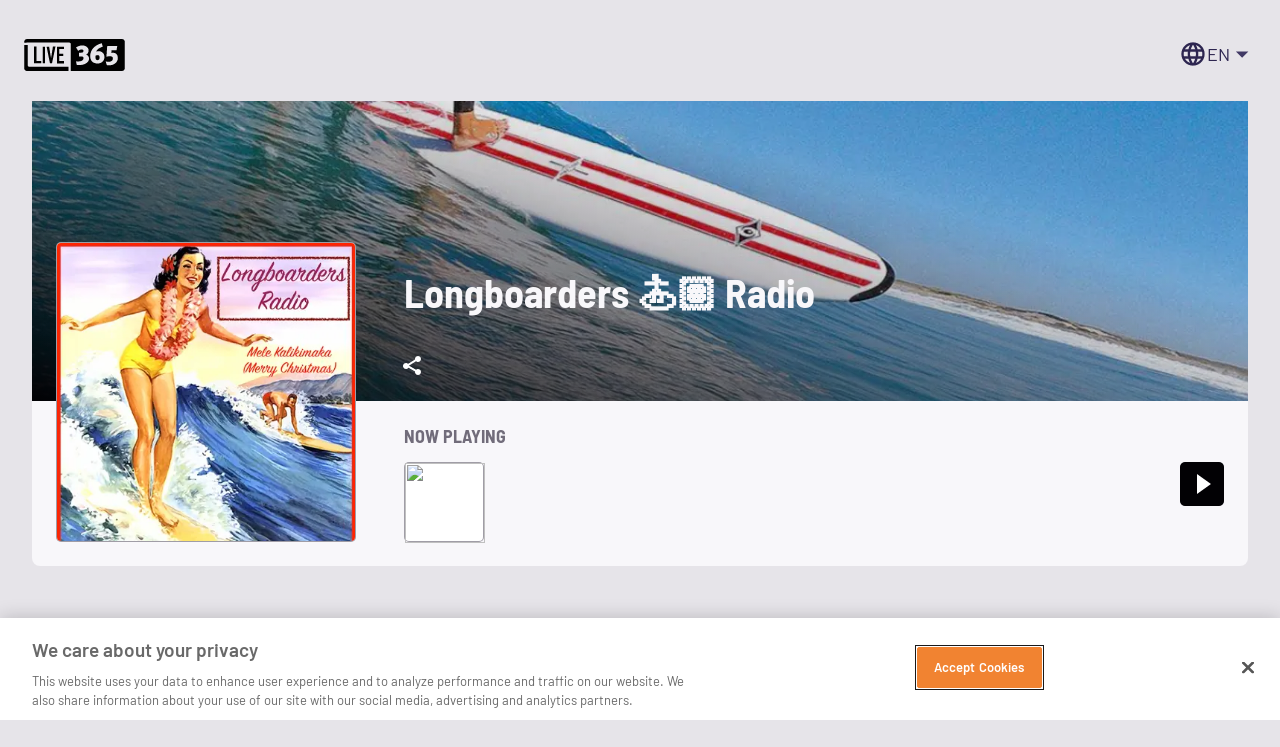

--- FILE ---
content_type: application/javascript; charset=UTF-8
request_url: https://live365.com/remix/Chip-DThwQEyz.js
body_size: 2418
content:
import{j as k,b as G,r as d,e as J,f as $,s as j,h as r,i as Q,k as p}from"./DefaultPropsProvider-Brxi6ipt.js";import{c as X}from"./createSvgIcon-D7LMn_vo.js";import{g as Y,m as Z}from"./memoTheme-CdkFEhW0.js";import{c as y}from"./Box-hKvqM-b1.js";import{u as _}from"./TransitionGroupContext-DjPG7kp5.js";import{B as T}from"./ButtonBase-CcLBwp9g.js";const h=X(k.jsx("path",{d:"M12 2C6.47 2 2 6.47 2 12s4.47 10 10 10 10-4.47 10-10S17.53 2 12 2zm5 13.59L15.59 17 12 13.41 8.41 17 7 15.59 10.59 12 7 8.41 8.41 7 12 10.59 15.59 7 17 8.41 13.41 12 17 15.59z"}),"Cancel");function aa(a){return G("MuiChip",a)}const e=Y("MuiChip",["root","sizeSmall","sizeMedium","colorDefault","colorError","colorInfo","colorPrimary","colorSecondary","colorSuccess","colorWarning","disabled","clickable","clickableColorPrimary","clickableColorSecondary","deletable","deletableColorPrimary","deletableColorSecondary","outlined","filled","outlinedPrimary","outlinedSecondary","filledPrimary","filledSecondary","avatar","avatarSmall","avatarMedium","avatarColorPrimary","avatarColorSecondary","icon","iconSmall","iconMedium","iconColorPrimary","iconColorSecondary","label","labelSmall","labelMedium","deleteIcon","deleteIconSmall","deleteIconMedium","deleteIconColorPrimary","deleteIconColorSecondary","deleteIconOutlinedColorPrimary","deleteIconOutlinedColorSecondary","deleteIconFilledColorPrimary","deleteIconFilledColorSecondary","focusVisible"]),oa=a=>{const{classes:l,disabled:o,size:t,color:i,iconColor:g,onDelete:v,clickable:c,variant:s}=a,C={root:["root",s,o&&"disabled",`size${r(t)}`,`color${r(i)}`,c&&"clickable",c&&`clickableColor${r(i)}`,v&&"deletable",v&&`deletableColor${r(i)}`,`${s}${r(i)}`],label:["label",`label${r(t)}`],avatar:["avatar",`avatar${r(t)}`,`avatarColor${r(i)}`],icon:["icon",`icon${r(t)}`,`iconColor${r(g)}`],deleteIcon:["deleteIcon",`deleteIcon${r(t)}`,`deleteIconColor${r(i)}`,`deleteIcon${r(s)}Color${r(i)}`]};return Q(C,aa,l)},ea=j("div",{name:"MuiChip",slot:"Root",overridesResolver:(a,l)=>{const{ownerState:o}=a,{color:t,iconColor:i,clickable:g,onDelete:v,size:c,variant:s}=o;return[{[`& .${e.avatar}`]:l.avatar},{[`& .${e.avatar}`]:l[`avatar${r(c)}`]},{[`& .${e.avatar}`]:l[`avatarColor${r(t)}`]},{[`& .${e.icon}`]:l.icon},{[`& .${e.icon}`]:l[`icon${r(c)}`]},{[`& .${e.icon}`]:l[`iconColor${r(i)}`]},{[`& .${e.deleteIcon}`]:l.deleteIcon},{[`& .${e.deleteIcon}`]:l[`deleteIcon${r(c)}`]},{[`& .${e.deleteIcon}`]:l[`deleteIconColor${r(t)}`]},{[`& .${e.deleteIcon}`]:l[`deleteIcon${r(s)}Color${r(t)}`]},l.root,l[`size${r(c)}`],l[`color${r(t)}`],g&&l.clickable,g&&t!=="default"&&l[`clickableColor${r(t)})`],v&&l.deletable,v&&t!=="default"&&l[`deletableColor${r(t)}`],l[s],l[`${s}${r(t)}`]]}})(Z(({theme:a})=>{const l=a.palette.mode==="light"?a.palette.grey[700]:a.palette.grey[300];return{maxWidth:"100%",fontFamily:a.typography.fontFamily,fontSize:a.typography.pxToRem(13),display:"inline-flex",alignItems:"center",justifyContent:"center",height:32,color:(a.vars||a).palette.text.primary,backgroundColor:(a.vars||a).palette.action.selected,borderRadius:32/2,whiteSpace:"nowrap",transition:a.transitions.create(["background-color","box-shadow"]),cursor:"unset",outline:0,textDecoration:"none",border:0,padding:0,verticalAlign:"middle",boxSizing:"border-box",[`&.${e.disabled}`]:{opacity:(a.vars||a).palette.action.disabledOpacity,pointerEvents:"none"},[`& .${e.avatar}`]:{marginLeft:5,marginRight:-6,width:24,height:24,color:a.vars?a.vars.palette.Chip.defaultAvatarColor:l,fontSize:a.typography.pxToRem(12)},[`& .${e.avatarColorPrimary}`]:{color:(a.vars||a).palette.primary.contrastText,backgroundColor:(a.vars||a).palette.primary.dark},[`& .${e.avatarColorSecondary}`]:{color:(a.vars||a).palette.secondary.contrastText,backgroundColor:(a.vars||a).palette.secondary.dark},[`& .${e.avatarSmall}`]:{marginLeft:4,marginRight:-4,width:18,height:18,fontSize:a.typography.pxToRem(10)},[`& .${e.icon}`]:{marginLeft:5,marginRight:-6},[`& .${e.deleteIcon}`]:{WebkitTapHighlightColor:"transparent",color:a.vars?`rgba(${a.vars.palette.text.primaryChannel} / 0.26)`:p(a.palette.text.primary,.26),fontSize:22,cursor:"pointer",margin:"0 5px 0 -6px","&:hover":{color:a.vars?`rgba(${a.vars.palette.text.primaryChannel} / 0.4)`:p(a.palette.text.primary,.4)}},variants:[{props:{size:"small"},style:{height:24,[`& .${e.icon}`]:{fontSize:18,marginLeft:4,marginRight:-4},[`& .${e.deleteIcon}`]:{fontSize:16,marginRight:4,marginLeft:-4}}},...Object.entries(a.palette).filter(y(["contrastText"])).map(([o])=>({props:{color:o},style:{backgroundColor:(a.vars||a).palette[o].main,color:(a.vars||a).palette[o].contrastText,[`& .${e.deleteIcon}`]:{color:a.vars?`rgba(${a.vars.palette[o].contrastTextChannel} / 0.7)`:p(a.palette[o].contrastText,.7),"&:hover, &:active":{color:(a.vars||a).palette[o].contrastText}}}})),{props:o=>o.iconColor===o.color,style:{[`& .${e.icon}`]:{color:a.vars?a.vars.palette.Chip.defaultIconColor:l}}},{props:o=>o.iconColor===o.color&&o.color!=="default",style:{[`& .${e.icon}`]:{color:"inherit"}}},{props:{onDelete:!0},style:{[`&.${e.focusVisible}`]:{backgroundColor:a.vars?`rgba(${a.vars.palette.action.selectedChannel} / calc(${a.vars.palette.action.selectedOpacity} + ${a.vars.palette.action.focusOpacity}))`:p(a.palette.action.selected,a.palette.action.selectedOpacity+a.palette.action.focusOpacity)}}},...Object.entries(a.palette).filter(y(["dark"])).map(([o])=>({props:{color:o,onDelete:!0},style:{[`&.${e.focusVisible}`]:{background:(a.vars||a).palette[o].dark}}})),{props:{clickable:!0},style:{userSelect:"none",WebkitTapHighlightColor:"transparent",cursor:"pointer","&:hover":{backgroundColor:a.vars?`rgba(${a.vars.palette.action.selectedChannel} / calc(${a.vars.palette.action.selectedOpacity} + ${a.vars.palette.action.hoverOpacity}))`:p(a.palette.action.selected,a.palette.action.selectedOpacity+a.palette.action.hoverOpacity)},[`&.${e.focusVisible}`]:{backgroundColor:a.vars?`rgba(${a.vars.palette.action.selectedChannel} / calc(${a.vars.palette.action.selectedOpacity} + ${a.vars.palette.action.focusOpacity}))`:p(a.palette.action.selected,a.palette.action.selectedOpacity+a.palette.action.focusOpacity)},"&:active":{boxShadow:(a.vars||a).shadows[1]}}},...Object.entries(a.palette).filter(y(["dark"])).map(([o])=>({props:{color:o,clickable:!0},style:{[`&:hover, &.${e.focusVisible}`]:{backgroundColor:(a.vars||a).palette[o].dark}}})),{props:{variant:"outlined"},style:{backgroundColor:"transparent",border:a.vars?`1px solid ${a.vars.palette.Chip.defaultBorder}`:`1px solid ${a.palette.mode==="light"?a.palette.grey[400]:a.palette.grey[700]}`,[`&.${e.clickable}:hover`]:{backgroundColor:(a.vars||a).palette.action.hover},[`&.${e.focusVisible}`]:{backgroundColor:(a.vars||a).palette.action.focus},[`& .${e.avatar}`]:{marginLeft:4},[`& .${e.avatarSmall}`]:{marginLeft:2},[`& .${e.icon}`]:{marginLeft:4},[`& .${e.iconSmall}`]:{marginLeft:2},[`& .${e.deleteIcon}`]:{marginRight:5},[`& .${e.deleteIconSmall}`]:{marginRight:3}}},...Object.entries(a.palette).filter(y()).map(([o])=>({props:{variant:"outlined",color:o},style:{color:(a.vars||a).palette[o].main,border:`1px solid ${a.vars?`rgba(${a.vars.palette[o].mainChannel} / 0.7)`:p(a.palette[o].main,.7)}`,[`&.${e.clickable}:hover`]:{backgroundColor:a.vars?`rgba(${a.vars.palette[o].mainChannel} / ${a.vars.palette.action.hoverOpacity})`:p(a.palette[o].main,a.palette.action.hoverOpacity)},[`&.${e.focusVisible}`]:{backgroundColor:a.vars?`rgba(${a.vars.palette[o].mainChannel} / ${a.vars.palette.action.focusOpacity})`:p(a.palette[o].main,a.palette.action.focusOpacity)},[`& .${e.deleteIcon}`]:{color:a.vars?`rgba(${a.vars.palette[o].mainChannel} / 0.7)`:p(a.palette[o].main,.7),"&:hover, &:active":{color:(a.vars||a).palette[o].main}}}}))]}})),la=j("span",{name:"MuiChip",slot:"Label",overridesResolver:(a,l)=>{const{ownerState:o}=a,{size:t}=o;return[l.label,l[`label${r(t)}`]]}})({overflow:"hidden",textOverflow:"ellipsis",paddingLeft:12,paddingRight:12,whiteSpace:"nowrap",variants:[{props:{variant:"outlined"},style:{paddingLeft:11,paddingRight:11}},{props:{size:"small"},style:{paddingLeft:8,paddingRight:8}},{props:{size:"small",variant:"outlined"},style:{paddingLeft:7,paddingRight:7}}]});function V(a){return a.key==="Backspace"||a.key==="Delete"}const pa=d.forwardRef(function(l,o){const t=J({props:l,name:"MuiChip"}),{avatar:i,className:g,clickable:v,color:c="default",component:s,deleteIcon:C,disabled:I=!1,icon:f,label:E,onClick:m,onDelete:u,onKeyDown:O,onKeyUp:z,size:M="medium",variant:N="filled",tabIndex:F,skipFocusWhenDisabled:K=!1,...U}=t,B=d.useRef(null),W=_(B,o),P=n=>{n.stopPropagation(),u&&u(n)},A=n=>{n.currentTarget===n.target&&V(n)&&n.preventDefault(),O&&O(n)},H=n=>{n.currentTarget===n.target&&u&&V(n)&&u(n),z&&z(n)},x=v!==!1&&m?!0:v,S=x||u?T:s||"div",R={...t,component:S,disabled:I,size:M,color:c,iconColor:d.isValidElement(f)&&f.props.color||c,onDelete:!!u,clickable:x,variant:N},b=oa(R),q=S===T?{component:s||"div",focusVisibleClassName:b.focusVisible,...u&&{disableRipple:!0}}:{};let w=null;u&&(w=C&&d.isValidElement(C)?d.cloneElement(C,{className:$(C.props.className,b.deleteIcon),onClick:P}):k.jsx(h,{className:$(b.deleteIcon),onClick:P}));let D=null;i&&d.isValidElement(i)&&(D=d.cloneElement(i,{className:$(b.avatar,i.props.className)}));let L=null;return f&&d.isValidElement(f)&&(L=d.cloneElement(f,{className:$(b.icon,f.props.className)})),k.jsxs(ea,{as:S,className:$(b.root,g),disabled:x&&I?!0:void 0,onClick:m,onKeyDown:A,onKeyUp:H,ref:W,tabIndex:K&&I?-1:F,ownerState:R,...q,...U,children:[D||L,k.jsx(la,{className:$(b.label),ownerState:R,children:E}),w]})});export{pa as C};


--- FILE ---
content_type: application/javascript; charset=UTF-8
request_url: https://live365.com/remix/AccordionSummary-BxEBixhD.js
body_size: 850
content:
import{b as M,r as g,e as P,j as p,s as u,f as A,i as W}from"./DefaultPropsProvider-Brxi6ipt.js";import{g as w,m}from"./memoTheme-CdkFEhW0.js";import{a as B}from"./index-D_2Tdwwo.js";import{u as y}from"./useSlot-Cv-LExc6.js";import{B as F}from"./ButtonBase-CcLBwp9g.js";function H(o){return M("MuiAccordionDetails",o)}w("MuiAccordionDetails",["root"]);const O=o=>{const{classes:s}=o;return W({root:["root"]},H,s)},q=u("div",{name:"MuiAccordionDetails",slot:"Root",overridesResolver:(o,s)=>s.root})(m(({theme:o})=>({padding:o.spacing(1,2,2)}))),so=g.forwardRef(function(s,t){const r=P({props:s,name:"MuiAccordionDetails"}),{className:n,...c}=r,i=r,x=O(i);return p.jsx(q,{className:A(x.root,n),ref:t,ownerState:i,...c})});function z(o){return M("MuiAccordionSummary",o)}const a=w("MuiAccordionSummary",["root","expanded","focusVisible","disabled","gutters","contentGutters","content","expandIconWrapper"]),J=o=>{const{classes:s,expanded:t,disabled:r,disableGutters:n}=o;return W({root:["root",t&&"expanded",r&&"disabled",!n&&"gutters"],focusVisible:["focusVisible"],content:["content",t&&"expanded",!n&&"contentGutters"],expandIconWrapper:["expandIconWrapper",t&&"expanded"]},z,s)},K=u(F,{name:"MuiAccordionSummary",slot:"Root",overridesResolver:(o,s)=>s.root})(m(({theme:o})=>{const s={duration:o.transitions.duration.shortest};return{display:"flex",width:"100%",minHeight:48,padding:o.spacing(0,2),transition:o.transitions.create(["min-height","background-color"],s),[`&.${a.focusVisible}`]:{backgroundColor:(o.vars||o).palette.action.focus},[`&.${a.disabled}`]:{opacity:(o.vars||o).palette.action.disabledOpacity},[`&:hover:not(.${a.disabled})`]:{cursor:"pointer"},variants:[{props:t=>!t.disableGutters,style:{[`&.${a.expanded}`]:{minHeight:64}}}]}})),L=u("span",{name:"MuiAccordionSummary",slot:"Content",overridesResolver:(o,s)=>s.content})(m(({theme:o})=>({display:"flex",textAlign:"start",flexGrow:1,margin:"12px 0",variants:[{props:s=>!s.disableGutters,style:{transition:o.transitions.create(["margin"],{duration:o.transitions.duration.shortest}),[`&.${a.expanded}`]:{margin:"20px 0"}}}]}))),Q=u("span",{name:"MuiAccordionSummary",slot:"ExpandIconWrapper",overridesResolver:(o,s)=>s.expandIconWrapper})(m(({theme:o})=>({display:"flex",color:(o.vars||o).palette.action.active,transform:"rotate(0deg)",transition:o.transitions.create("transform",{duration:o.transitions.duration.shortest}),[`&.${a.expanded}`]:{transform:"rotate(180deg)"}}))),to=g.forwardRef(function(s,t){const r=P({props:s,name:"MuiAccordionSummary"}),{children:n,className:c,expandIcon:i,focusVisibleClassName:x,onClick:S,slots:D,slotProps:N,...G}=r,{disabled:b=!1,disableGutters:V,expanded:C,toggle:v}=g.useContext(B),$=e=>{v&&v(e),S&&S(e)},l={...r,expanded:C,disabled:b,disableGutters:V},d=J(l),f={slots:D,slotProps:N},[j,U]=y("root",{ref:t,shouldForwardComponentProp:!0,className:A(d.root,c),elementType:K,externalForwardedProps:{...f,...G},ownerState:l,additionalProps:{focusRipple:!1,disableRipple:!0,disabled:b,"aria-expanded":C,focusVisibleClassName:A(d.focusVisible,x)},getSlotProps:e=>({...e,onClick:R=>{var I;(I=e.onClick)==null||I.call(e,R),$(R)}})}),[k,E]=y("content",{className:d.content,elementType:L,externalForwardedProps:f,ownerState:l}),[T,h]=y("expandIconWrapper",{className:d.expandIconWrapper,elementType:Q,externalForwardedProps:f,ownerState:l});return p.jsxs(j,{...U,children:[p.jsx(k,{...E,children:n}),i&&p.jsx(T,{...h,children:i})]})});export{to as A,so as a};


--- FILE ---
content_type: application/javascript; charset=UTF-8
request_url: https://live365.com/remix/index-BCPdx250.js
body_size: -128
content:
const r=new Map;class c{constructor(){this.getRemote=async(t,s)=>{try{const e=encodeURI(`https://itunes.apple.com/search?country=US&media=music&limit=5&version=2&term=${t}-${s}`),n=await fetch(e).then(o=>o.ok?o.json():{resultCount:0});if(n.resultCount)return n.results[0].trackViewUrl}catch(e){console.log("itunes error"),console.log(e)}return""},this.get=async(t,s)=>{const e=`${t}-${s}`;if(!r.has(e)){const n=await this.getRemote(t,s);r.set(e,n)}return r.get(e)}}}const i=new c;export{i as b};


--- FILE ---
content_type: application/javascript; charset=UTF-8
request_url: https://live365.com/remix/index-DLCBXRDX.js
body_size: 513
content:
import{j as o}from"./DefaultPropsProvider-Brxi6ipt.js";import{S as i}from"./SvgIcon-vETHF50W.js";const C=e=>{const{style:n,backgroundColor:L="#574F7D",mainColor:r="#8A83AA",...t}=e;return o.jsx(i,{style:{fontSize:"64px",verticalAlign:"bottom",...n},viewBox:"0 0 64 64",...t,children:o.jsx("g",{fill:"none",fillRule:"evenodd",children:o.jsxs("g",{id:"Icon/Segment/AMFM/Gray",children:[o.jsx("path",{d:"M8,0 L57,0 C61.418278,0 65,3.581722 65,8 L65,57 C65,61.418278 61.418278,65 57,65 L8,65 C3.581722,65 0,61.418278 0,57 L0,8 C0,3.581722 3.581722,0 8,0 Z",id:"Rectangle",fill:L,opacity:"0.502021426"}),o.jsx("g",{id:"icons8-radio-tower-4",transform:"translate(14.000000, 15.000000)",fill:r,fillRule:"nonzero",children:o.jsx("path",{d:"M4.82519931,0 C-1.62011319,6.275391 -1.59667569,16.6875 4.82519931,23.109375 L6.93457431,21 C1.65527781,15.7207035 1.67871531,7.2773445 6.93457431,2.15625 L4.82519931,0 Z M31.2626993,0.140625 L29.1533243,2.296875 C34.4384813,7.582032 34.4384813,15.8554695 29.1533243,21.140625 L31.2626993,23.296875 C37.6728563,16.8867195 37.6728563,6.550782 31.2626993,0.140625 Z M8.90332431,4.5 C5.02441881,8.378907 5.02441881,14.7304695 8.90332431,18.609375 L11.0126993,16.5 C8.29394931,13.78125 8.29394931,9.328125 11.0126993,6.609375 L8.90332431,4.5 Z M27.1845743,4.640625 L25.0751993,6.796875 C27.7939493,9.515625 27.7939493,13.921875 25.0751993,16.640625 L27.1845743,18.796875 C31.0634813,14.9179695 31.0634813,8.519532 27.1845743,4.640625 Z M18.0439493,8.71875 C16.3857458,8.71875 15.0439493,10.0605465 15.0439493,11.71875 C15.0439493,12.65625 15.4951208,13.4648445 16.1689493,14.015625 L9.51269931,32.71875 L7.54394931,32.71875 L7.54394931,35.71875 L13.5439493,35.71875 L13.5439493,32.71875 L12.6533243,32.71875 L18.0439493,17.671875 L23.4345743,32.71875 L22.5439493,32.71875 L22.5439493,35.71875 L28.5439493,35.71875 L28.5439493,32.71875 L26.5751993,32.71875 L19.9189493,14.015625 C20.5927778,13.4648445 21.0439493,12.65625 21.0439493,11.71875 C21.0439493,10.0605465 19.7021528,8.71875 18.0439493,8.71875 Z",id:"Shape"})})]})})})};export{C as I};


--- FILE ---
content_type: application/javascript; charset=UTF-8
request_url: https://live365.com/remix/index-goNCGDK2.js
body_size: 184
content:
import{j as l}from"./DefaultPropsProvider-Brxi6ipt.js";import{S as e}from"./SvgIcon-vETHF50W.js";const i=o=>l.jsx(e,{...o,children:l.jsx("g",{id:"Symbols",stroke:"none",strokeWidth:"1",fill:"none",fillRule:"evenodd",children:l.jsx("g",{id:"Icon/Social/Facebook",fill:"currentColor",children:l.jsx("path",{d:"M24,12 C24,5.37257813 18.6274219,0 12,0 C5.37257813,0 0,5.37257813 0,12 C0,17.9895469 4.38822656,22.9539844 10.125,23.8542188 L10.125,15.46875 L7.078125,15.46875 L7.078125,12 L10.125,12 L10.125,9.35625 C10.125,6.34875 11.9165156,4.6875 14.6575781,4.6875 C15.9704766,4.6875 17.34375,4.921875 17.34375,4.921875 L17.34375,7.875 L15.8305781,7.875 C14.3398828,7.875 13.875,8.80000781 13.875,9.74899219 L13.875,12 L17.203125,12 L16.6710938,15.46875 L13.875,15.46875 L13.875,23.8542188 C19.6117734,22.9539844 24,17.9895469 24,12",id:"Fill-1"})})})}),s=o=>l.jsx(e,{...o,children:l.jsx("g",{id:"Symbols",stroke:"none",strokeWidth:"1",fill:"none",fillRule:"evenodd",children:l.jsx("g",{id:"Icon/Social/X",fill:"currentColor",children:l.jsx("path",{d:"M14.095479,10.316482L22.286354,1h-1.940718l-7.115352,8.087682L7.551414,1H1l8.589488,12.231093L1,23h1.940717  l7.509372-8.542861L16.448587,23H23L14.095479,10.316482z M11.436522,13.338465l-0.871624-1.218704l-6.924311-9.68815h2.981339  l5.58978,7.82155l0.867949,1.218704l7.26506,10.166271h-2.981339L11.436522,13.338465z"})})})});export{i as F,s as X};


--- FILE ---
content_type: application/javascript; charset=UTF-8
request_url: https://live365.com/remix/Api-DCbWDQdS.js
body_size: -75
content:
const n={get(o){return document.cookie.split("; ").reduce((t,e)=>{const r=e.split("=");return r[0]===o?decodeURIComponent(r[1]):t},"")},set(o,t,e=7,r="/"){const s=new Date(Date.now()+e*864e5).toUTCString();document.cookie=o+"="+encodeURIComponent(t)+"; expires="+s+"; path="+r}},c="bearerToken";class h{constructor(){this.mergeHeaders=t=>{const e={};return t&&Object.assign(e,t),this.bearerToken&&!e.Authorization&&(e.Authorization=`Bearer ${this.bearerToken}`),e},this.get=(t,e)=>{const{headers:r,...s}=e||{};return fetch(t,{method:"GET",headers:this.mergeHeaders(r),redirect:"follow",...s})},this.post=(t,e)=>{const{headers:r,...s}=e||{};return fetch(t,{method:"POST",headers:this.mergeHeaders(r),redirect:"follow",...s})},this.patch=(t,e)=>{const{headers:r,...s}=e||{};return fetch(t,{method:"PATCH",headers:this.mergeHeaders(r),redirect:"follow",...s})},this.delete=(t,e)=>{const{headers:r,...s}=e||{};return fetch(t,{method:"DELETE",headers:this.mergeHeaders(r),redirect:"follow",...s})};try{this.bearerToken=n.get(c)}catch{}}}export{h as A};
